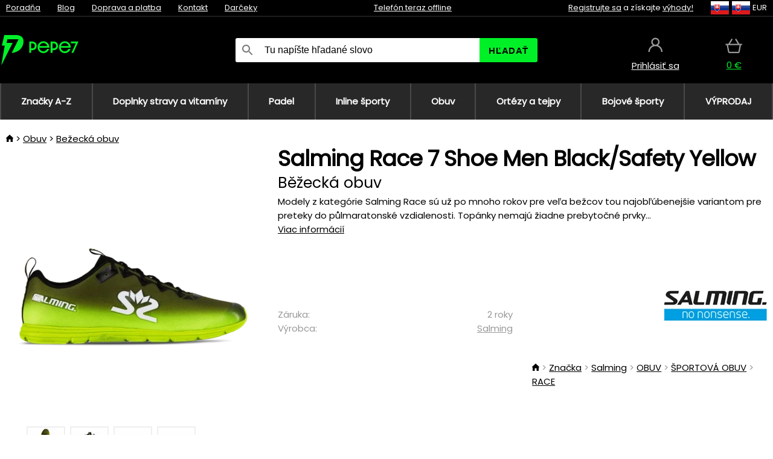

--- FILE ---
content_type: text/html;charset=UTF-8
request_url: https://www.pepe7.sk/p/36573/salming-race-7-shoe-men-black-safety-yellow-bezecka-obuv
body_size: 12113
content:
<!DOCTYPE html>
<html lang="sk">
<head>
<meta name="viewport" content="width=device-width, initial-scale=1.0"/>
<title class="js-fix">Salming Race 7 Shoe Men Black/Safety Yellow Běžecká obuv | pepe7.sk</title>
<link rel="canonical" href="https://www.pepe7.sk/p/36573/salming-race-7-shoe-men-black-safety-yellow-bezecka-obuv" class="js-fix"/>
<meta property="og:type" content="product" class="js-fix"/>
<meta name="description" property="og:description" content="Modely z kategórie Salming Race sú už po mnoho rokov pre veľa bežcov tou najobľúbenejšie variantom pre preteky do půlmaratonské vzdialenosti. Topánky nemajú žiadne prebytočné prvky..." class="js-fix"/>
<meta property="og:image" content="https://static.necy.eu/i/g/450x450/126949.jpg" class="js-fix"/>
<meta property="og:url" content="https://www.pepe7.sk/p/36573/salming-race-7-shoe-men-black-safety-yellow-bezecka-obuv" class="js-fix"/>
<meta property="og:title" content="Salming Race 7 Shoe Men Black/Safety Yellow Běžecká obuv" class="js-pre"/>
<meta property="og:site_name" content="pepe7.sk"/>
<link rel="stylesheet" href="//static.necy.eu/css/pepe-546752e676592981a38b8992a6eec9e3.css"/>
<link rel="stylesheet" href="//static.necy.eu/css/style-8ae55cfd4d44dafbf9229076a70947d9.css"/>
<link rel="preload" href="//static.necy.eu/d/fonts/poppins-v24-latin_latin-ext-regular.woff2" as="font" type="font/woff2" crossorigin>
<link rel="apple-touch-icon" sizes="180x180" href="//static.necy.eu/d/favicon/pepe1-apple-touch-icon.png">
<link rel="icon" type="image/png" sizes="32x32" href="//static.necy.eu/d/favicon/pepe1-favicon-32x32.png">
<link rel="icon" type="image/png" sizes="16x16" href="//static.necy.eu/d/favicon/pepe1-favicon-16x16.png">
<link rel="shortcut icon" href="//static.necy.eu/d/favicon/pepe1-favicon.ico">
<link rel="manifest" href="//static.necy.eu/d/favicon/pepe1-site.webmanifest">
</head>
<body class="">
<div class="position-relative">
</div>
<figure class="backdrop js-backdrop"></figure>
<div class="old-browser-warning alert js-old-browser-warning">
<div class="w-main m-0-auto">
Webový prehliadač, ktorý slúži je zastaraný a nie je podporovaný (niektoré funkcie nemusia fungovať správne). Prosíme aktualizujte si prehliadač. Viac informácií na <a href="/supported-browsers" class="alert">
odkaze tu.</a>
</div>
</div>
<form method="post" action="/googlelogin" id="goole-login-form">
<input type="hidden" name="loc-return-url" value="/p/36573/salming-race-7-shoe-men-black-safety-yellow-bezecka-obuv">
</form>
<form method="post" action="/facebooklogin" id="facebook-login-form">
<input type="hidden" name="loc-return-url" value="/p/36573/salming-race-7-shoe-men-black-safety-yellow-bezecka-obuv">
</form>
<form method="post" action="/forms/login?return_url=%2Fp%2F36573%2Fsalming-race-7-shoe-men-black-safety-yellow-bezecka-obuv"
class="login-dialog js-login-dialog js-dropdown">
<div>
<label class="login-label">
<span class="icon-person login-icon">
</span>
<span class="login-span-input">
<input type="email" name="email" required class="login-input" autocomplete="username"
placeholder="E-mail">
</span>
</label>
<label class="login-label">
<span class="icon-lock login-icon">
</span>
<span class="login-span-input">
<input type="password" name="password" required class="login-input" autocomplete="current-password"
placeholder="Heslo">
</span>
</label>
<button class="submit login-email login-submit login-item" type="submit" name="submit" value="login">
Prihlásiť cez e-mail</button>
<div>
<a href="/forms/forgotten-password" class="login-href forgottent-password font-accent">
Zabudli ste heslo?</a>
</div>
</div>
<div class="login-div2">
<div class="login-fb login-item js-facebook-login">
Prihlásiť cez Facebook</div>
<div class="login-gp login-item js-google-login">
Prihlásiť cez Google</div>
</div>
<div>
Vyhlasujem, že som sa oboznámil so <a href="/page/29336/ochrana-osobnych-udajov" class="underline">
zásadami spracovania osobných údajov</a>.<br>
Nemáte účet? <a href="/forms/registration-simple" class="login-href font-accent">
Zaregistrovať sa.</a>
</div>
</form><form method="post"
action="/settings/country?loc-return-url=%2Fp%2F36573%2Fsalming-race-7-shoe-men-black-safety-yellow-bezecka-obuv"
class="german-country-select js-german-country-dialog js-dropdown">
<div class="german-country-select-div">
<div class="text-black font-bold">
Vyberte si svoju krajinu</div>
<div class="settings-item-ex">
<button class="picker" type="submit" name="changeCountry" value="DE">
<span class="f32 f32DE"></span>
<span class="bold underline">Deutschland</span>
</button>
</div>
<div class="settings-item-ex">
<button class="picker" type="submit" name="changeCountry" value="AT">
<span class="f32 f32AT"></span>
<span class="bold underline">Österreich</span>
</button>
</div>
<div class="settings-item-ex">
<button class="picker" type="submit" name="changeCountry" value="CH">
<span class="f32 f32CH"></span>
<span class="bold underline">Switzerland</span>
</button>
</div>
</div>
</form><form method="post" action="/settings/currency" id="localization-form">
<input type="hidden" name="loc-return-url" value="%2Fp%2F36573%2Fsalming-race-7-shoe-men-black-safety-yellow-bezecka-obuv">
<input type="hidden" name="changeCurrency" class="js-currency-value">
</form>
<div class="mobile-header">
<div class=" mobile-header-grid-general ">
<a href="/"
style="background-image: url(//static.necy.eu/d/svg-logos/pepe-2.svg)"
class="mobile-logo">
</a>
<div class="search-dropdown">
<form action="/search" method="get" class="flex search-form">
<label class="overflow-hidden flex-grow">
<span class="icon-search login-icon">
</span>
<span class="login-span-input">
<input type="text" name="search" required maxlength="255"
class="search-input"
placeholder="Tu napíšte hľadané slovo"
value=""
>
</span>
</label>
<button type="submit" value="" class="head-search-button">
Hľadať</button>
</form>
</div><div class="js-loc-menu mobile-icon flex items-center justify-center">
<div class="f32-pre-header f32 f32sk"></div>
<form class="localization-menu
 js-localization-dropdown js-dropdown ">
<strong class="localization-row icon-language localization-heading">
Jazyk</strong>
<a class="localization-row" href="//www.pepe7.cz/p/36573/salming-race-7-shoe-men-black-safety-yellow-bezecka-obuv">
<div class="icon-radio-unchecked"></div>
<span class="localization-span f32 f32cs"></span>
Čeština</a>
<a class="localization-row" href="/p/36573/salming-race-7-shoe-men-black-safety-yellow-bezecka-obuv">
<div class=" icon-radio-checked "></div>
<span class="localization-span f32 f32sk"></span>
Slovenčina</a>
<a class="localization-row" href="//www.pepe7.com/p/36573/salming-race-7-shoe-men-black-safety-yellow-running-shoes">
<div class="icon-radio-unchecked"></div>
<span class="localization-span f32 f32en"></span>
English</a>
<a class="localization-row" href="//www.pepe7.eu/p/36573/salming-race-7-shoe-men-black-safety-yellow-laufschuhe">
<div class="icon-radio-unchecked"></div>
<span class="localization-span f32 f32de"></span>
Deutsch</a>
<strong class="localization-row icon-money localization-heading">
Mena</strong>
<div class="localization-row js-currency"
data-change-currency="EUR">
<div class=" icon-radio-checked "></div>
<span class="localization-span f32 f32EUR"></span>
Euro (EUR)</div>
<div class="localization-row js-currency"
data-change-currency="USD">
<div class="icon-radio-unchecked"></div>
<span class="localization-span f32 f32USD"></span>
Americký dolár (USD)</div>
<strong class="localization-row icon-globe-local localization-heading">
Krajina</strong>
<div class="localization-row">
<div class="icon-radio-checked"></div>
<span class="localization-span f32 f32SK"></span>
Slovensko</div>
<a class="localization-row"
href="/settings/country?loc-return-url=%2Fp%2F36573%2Fsalming-race-7-shoe-men-black-safety-yellow-bezecka-obuv">
<div class="icon-radio-unchecked"></div>
<span class="localization-span f32"></span>
Vybrať inú krajinu</a>
</form></div>
<div class="mobile-icon icon-persona  js-login ">
</div>
<a id="shopping_cart_mobile"
href="/cart-products"
class="mobile-icon icon-basket js-mobile-cart position-relative">
</a><div class="js-menu-icon mobile-icon-menu mobile-icon icon-menu">
menu</div>
</div>
</div>
<div class="head desktop-header">
<div class="head-10-border position-relative">
<div class="w-main head-10">
<div class="flex space-x-2">
<span class="head-top-link">
<a href="/blog?tag-id=41">
Poradňa</a>
</span>
<span class="head-top-link">
<a href="/blog">
Blog</a>
</span>
<span class="head-top-link">
<span class="underline cursor-pointer js-shipping-payment">
Doprava a platba</span>
</span>
<div class="header-dropdown header-shipping-payment js-shipping-payment-dropdown">
<div>
<div class="shipping-payment-dropdown w-main">
<div>
<h2 class="h2-index">
<a href="/page/20/doprava-a-platba#shipping" class="h2-index">
Doprava</a>
</h2>
Doprava pre krajinu: <a class="underline"
href="/settings/country?loc-return-url=%2Fp%2F36573%2Fsalming-race-7-shoe-men-black-safety-yellow-bezecka-obuv">
<span class="no-wrap underline text-black"><span class="ship-to-country-span f32 f32SK"></span>Slovensko</span>
</a>
<table class="m-t-30">
<thead>
<tr>
<td>
Doprava<td class="right">
Cena<td class="right">
Doprava zadarmo od</thead>
<tbody>
<tr>
<td class="font-bold text-black">
<span class="shipping-logo-span shipping-logo-span-dropdown">
<img src="//static.necy.eu/d/shipping-logos/gls-1.png"
class="shipping-logo-img shipping-logo-img-small" alt="GLS výdajné miesta"
loading="lazy">
</span>
GLS výdajné miesta<td class="right shipping-payment-dropdown-td">
<span id="shipping_68_price" class="bold">
2,17&nbsp;€</span>
<td class="right">
24,06&nbsp;€<tr>
<td class="font-bold text-black">
<span class="shipping-logo-span shipping-logo-span-dropdown">
<img src="//static.necy.eu/d/shipping-logos/sps.png"
class="shipping-logo-img shipping-logo-img-small" alt="SPS výdajné miesta"
loading="lazy">
</span>
SPS výdajné miesta<td class="right shipping-payment-dropdown-td">
<span id="shipping_55_price" class="bold">
Od 3,45&nbsp;€</span>
<td class="right">
<tr>
<td class="font-bold text-black">
<span class="shipping-logo-span shipping-logo-span-dropdown">
<img src="//static.necy.eu/d/shipping-logos/packeta.png"
class="shipping-logo-img shipping-logo-img-small" alt="Zásielkovňa"
loading="lazy">
</span>
Zásielkovňa<td class="right shipping-payment-dropdown-td">
<span id="shipping_3_price" class="bold">
Od 3,07&nbsp;€</span>
<td class="right">
<tr>
<td class="font-bold text-black">
<span class="shipping-logo-span shipping-logo-span-dropdown">
<img src="//static.necy.eu/d/shipping-logos/gls-1.png"
class="shipping-logo-img shipping-logo-img-small" alt="GLS Kuriér na adresu"
loading="lazy">
</span>
GLS Kuriér na adresu<td class="right shipping-payment-dropdown-td">
<span id="shipping_5_price" class="bold">
Od 4,25&nbsp;€</span>
<td class="right">
100,25&nbsp;€<tr>
<td class="font-bold text-black">
<span class="shipping-logo-span shipping-logo-span-dropdown">
<img src="//static.necy.eu/d/shipping-logos/sps.png"
class="shipping-logo-img shipping-logo-img-small" alt="Slovak Parcel Service"
loading="lazy">
</span>
Slovak Parcel Service<td class="right shipping-payment-dropdown-td">
<span id="shipping_6_price" class="bold">
Od 5,13&nbsp;€</span>
<td class="right">
<tr>
<td class="font-bold text-black">
<span class="shipping-logo-span shipping-logo-span-dropdown">
<img src="//static.necy.eu/d/shipping-logos/packeta.png"
class="shipping-logo-img shipping-logo-img-small" alt="Packeta home - kuriér"
loading="lazy">
</span>
Packeta home - kuriér<td class="right shipping-payment-dropdown-td">
<span id="shipping_57_price" class="bold">
Od 4,15&nbsp;€</span>
<td class="right">
80,20&nbsp;€<tr>
<td class="font-bold text-black">
<span class="shipping-logo-span shipping-logo-span-dropdown">
<img src="//static.necy.eu/d/shipping-logos/pepe-2.png"
class="shipping-logo-img shipping-logo-img-small" alt="Osobný odber - Uherské Hradiště"
loading="lazy">
</span>
Osobný odber - Uherské Hradiště<td class="right shipping-payment-dropdown-td">
<span id="shipping_4_price" class="bold">
1,83&nbsp;€</span>
<td class="right">
</tbody>
</table>
</div>
<div class="position-relative">
<span class="remove close-expedition-delay-info close-shipping-payment-dropdown js-close-shipping-payment-dropdown"></span>
<h2 class="h2-index">
<a href="/page/20/doprava-a-platba#payment">
Platba</a>
</h2>
Dostupné spôsoby platby sú závislé na voľbe spôsobu dopravy.<table class="header-payment-table">
<thead>
<tr>
<td>
Platba<td class="right">
Cena</thead>
<tbody>
<tr>
<td class="font-bold text-black shipping-payment-dropdown-td">
Rýchly bankový prevod s QR kódom (zálohová faktúra)<td class="right">
<span id="payment_7_price" class="bold">
0&nbsp;€</span>
<tr>
<td class="font-bold text-black shipping-payment-dropdown-td">
Dobierka<td class="right">
<span id="payment_6_price" class="bold">
1,59&nbsp;€</span>
<tr>
<td class="font-bold text-black shipping-payment-dropdown-td">
Hotově vo výdajni<td class="right">
<span id="payment_8_price" class="bold">
0&nbsp;€</span>
<tr>
<td class="font-bold text-black shipping-payment-dropdown-td">
Platobnou kartou vo výdajni<td class="right">
<span id="payment_15_price" class="bold">
0&nbsp;€</span>
<tr>
<td class="font-bold text-black shipping-payment-dropdown-td">
Platobná karta online<td class="right">
<span id="payment_18_price" class="bold">
0&nbsp;€</span>
</tbody>
</table>
</div>
</div>
</div>
</div><span class="head-top-link">
<a href="/page/28/kontakt">
Kontakt</a>
</span>
<span class="head-top-link">
<a href="/gifts">
Darčeky</a>
</span>
</div>
<div class="text-center">
<div class="inline-block">
<a href="/page/28/kontakt#contact"
class="">
Telefón teraz offline</a>
</div>
</div>
<div class="flex space-x-2 head-localization">
<span class="head-top-link">
<a href="/forms/registration-simple">
Registrujte sa</a>
 a získajte <a href="/page/35717/vernostny-program-vyhody-pre-vernych-zakaznikov">
výhody!</a>
</span>
<div class="position-relative header-localization cursor-pointer head-top-link">
<div class="f32-pre-header f32 f32SK"></div>
<div class="f32-pre-header f32 f32sk"></div>
 EUR<form class="localization-menu
 localization-menu-desktop ">
<strong class="localization-row icon-language localization-heading">
Jazyk</strong>
<a class="localization-row" href="//www.pepe7.cz/p/36573/salming-race-7-shoe-men-black-safety-yellow-bezecka-obuv">
<div class="icon-radio-unchecked"></div>
<span class="localization-span f32 f32cs"></span>
Čeština</a>
<a class="localization-row" href="/p/36573/salming-race-7-shoe-men-black-safety-yellow-bezecka-obuv">
<div class=" icon-radio-checked "></div>
<span class="localization-span f32 f32sk"></span>
Slovenčina</a>
<a class="localization-row" href="//www.pepe7.com/p/36573/salming-race-7-shoe-men-black-safety-yellow-running-shoes">
<div class="icon-radio-unchecked"></div>
<span class="localization-span f32 f32en"></span>
English</a>
<a class="localization-row" href="//www.pepe7.eu/p/36573/salming-race-7-shoe-men-black-safety-yellow-laufschuhe">
<div class="icon-radio-unchecked"></div>
<span class="localization-span f32 f32de"></span>
Deutsch</a>
<strong class="localization-row icon-money localization-heading">
Mena</strong>
<div class="localization-row js-currency"
data-change-currency="EUR">
<div class=" icon-radio-checked "></div>
<span class="localization-span f32 f32EUR"></span>
Euro (EUR)</div>
<div class="localization-row js-currency"
data-change-currency="USD">
<div class="icon-radio-unchecked"></div>
<span class="localization-span f32 f32USD"></span>
Americký dolár (USD)</div>
<strong class="localization-row icon-globe-local localization-heading">
Krajina</strong>
<div class="localization-row">
<div class="icon-radio-checked"></div>
<span class="localization-span f32 f32SK"></span>
Slovensko</div>
<a class="localization-row"
href="/settings/country?loc-return-url=%2Fp%2F36573%2Fsalming-race-7-shoe-men-black-safety-yellow-bezecka-obuv">
<div class="icon-radio-unchecked"></div>
<span class="localization-span f32"></span>
Vybrať inú krajinu</a>
</form></div>
</div>
</div>
</div>
<div class="head-20 m-0-auto w-main">
<a href="/"
style="background-image: url(//static.necy.eu/d/svg-logos/pepe-2.svg)"
class="w-full main-logo">
</a>
<form action="/search" method="get" class="w-full">
<div class="flex w-full">
<label class="flex w-full">
<span class="icon-search login-icon login-icon-desktop">
</span>
<input type="text" name="search" required maxlength="255" value=""
class="search-input search-input-desktop flex-grow"
placeholder="Tu napíšte hľadané slovo"
>
</label>
<button type="submit" value="" class="head-search-button cursor-pointer">
Hľadať</button>
</div>
</form>
<div></div>
<div class="header-account position-relative head-icon-div h-full w-full
 js-login cursor-pointer ">
<a  href="/forms/login"
class="w-full h-full flex items-center justify-center">
<div class="text-center">
<span class="inline-block cursor-pointer">
<span class="head-icon icon-persona"></span>
<br>
<span class="underline text-base">
Prihlásiť sa</span>
</span>
</div>
</a>
</div>
<div id="cart_small_box" class="head-icon-div h-full w-full cursor-pointer">
<a href="/cart-products" class="cart-href position-relative">
<span class="head-icon icon-basket"></span>
<span id="js-cart-price">0&nbsp;€</span>
</a>
</div></div>
</div>
<div class="menu-div desktop-header">
<nav class="menu-nav w-main"
style="grid-template-columns: repeat(8, auto);">
<a href="/brands" class="menu-a ">
<span>
Značky A-Z</span>
</a>
<div class="header-info cursor-pointer">
<a href="/c/4275/doplnky-stravy-a-vitaminy"
class="menu-a ">
<span>
Doplnky stravy a vitamíny</span>
</a>
<div class="header-dropdown menu-dropdown">
<div class="h-full flex w-main m-0-auto">
<div class="menu-left">
<div class="menu-grid">
<a href="/c/4288/vitaminy-a-mineraly" class="text-black flex menu-item menu-sub underline">
<div class="text-center box-border menu-item-img">
<img src="//static.necy.eu/i/w/138747_35x35.webp"
loading="lazy"
alt="Vitamíny a minerály"
width="35"
height="35"

></div>
<div class="menu-category-name">
Vitamíny a minerály</div>
</a>
<a href="/c/4289/pripravky-proti-starnutiu" class="text-black flex menu-item menu-sub underline">
<div class="text-center box-border menu-item-img">
<img src="//static.necy.eu/i/w/138748_35x35.webp"
loading="lazy"
alt="Prípravky proti starnutiu"
width="35"
height="35"

></div>
<div class="menu-category-name">
Prípravky proti starnutiu</div>
</a>
<a href="/c/4291/travenie-a-metabolizmus" class="text-black flex menu-item menu-sub underline">
<div class="text-center box-border menu-item-img">
<img src="//static.necy.eu/i/w/138749_35x35.webp"
loading="lazy"
alt="Trávenie a metabolizmus"
width="35"
height="35"

></div>
<div class="menu-category-name">
Trávenie a metabolizmus</div>
</a>
<a href="/c/4292/byliny-a-antioxidanty" class="text-black flex menu-item menu-sub underline">
<div class="text-center box-border menu-item-img">
<img src="//static.necy.eu/i/w/138750_35x35.webp"
loading="lazy"
alt="Byliny a antioxidanty"
width="35"
height="35"

></div>
<div class="menu-category-name">
Byliny a antioxidanty</div>
</a>
<a href="/c/4295/doplnky-pre-zdrave-srdce" class="text-black flex menu-item menu-sub underline">
<div class="text-center box-border menu-item-img">
<img src="//static.necy.eu/i/w/138753_35x35.webp"
loading="lazy"
alt="Srdce a cievna sústava"
width="35"
height="35"

></div>
<div class="menu-category-name">
Srdce a cievna sústava</div>
</a>
<a href="/c/4521/doplnky-pre-spravnu-funkciu-mozgu-a-nervovej-sustavy" class="text-black flex menu-item menu-sub underline">
<div class="text-center box-border menu-item-img">
<img src="//static.necy.eu/i/w/138754_35x35.webp"
loading="lazy"
alt="Mozog a nervová sústava"
width="35"
height="35"

></div>
<div class="menu-category-name">
Mozog a nervová sústava</div>
</a>
<a href="/c/4293/rybi-olej-a-omega-3" class="text-black flex menu-item menu-sub underline">
<div class="text-center box-border menu-item-img">
<img src="//static.necy.eu/i/w/138751_35x35.webp"
loading="lazy"
alt="Rybí olej a omega-3"
width="35"
height="35"

></div>
<div class="menu-category-name">
Rybí olej a omega-3</div>
</a>
<a href="/c/4294/produkty-na-podporu-imunity" class="text-black flex menu-item menu-sub underline">
<div class="text-center box-border menu-item-img">
<img src="//static.necy.eu/i/w/138752_35x35.webp"
loading="lazy"
alt="Imunita"
width="35"
height="35"

></div>
<div class="menu-category-name">
Imunita</div>
</a>
<a href="/c/4300/pripravky-pre-lepsi-spanok" class="text-black flex menu-item menu-sub underline">
<div class="text-center box-border menu-item-img">
<img src="//static.necy.eu/i/w/138755_35x35.webp"
loading="lazy"
alt="Spánok"
width="35"
height="35"

></div>
<div class="menu-category-name">
Spánok</div>
</a>
<a href="/c/4316/pripravky-na-detoxikaciu-organizmu" class="text-black flex menu-item menu-sub underline">
<div class="text-center box-border menu-item-img">
<img src="//static.necy.eu/i/w/142803_35x35.webp"
loading="lazy"
alt="Detox"
width="35"
height="35"

></div>
<div class="menu-category-name">
Detox</div>
</a>
<a href="/c/4302/doplnky-pre-zdrave-a-silne-kosti-klby-a-svaly" class="text-black flex menu-item menu-sub underline">
<div class="text-center box-border menu-item-img">
<img src="//static.necy.eu/i/w/138756_35x35.webp"
loading="lazy"
alt="Kosti, kĺby a svaly"
width="35"
height="35"

></div>
<div class="menu-category-name">
Kosti, kĺby a svaly</div>
</a>
<a href="/c/4275/doplnky-stravy-a-vitaminy"
class="text-black flex menu-item menu-other">
<div>
zobraz všetko</div>
</a>
</div>
<div class="flex space-x-2 menu-foot">
<span>
<a href="/c/4275/doplnky-stravy-a-vitaminy?ff=2"
class="text-black">
Novinky</a>
</span>
<span>
<a href="/c/4275/doplnky-stravy-a-vitaminy?ff=5"
class="text-black">
Novo zľavnené</a>
</span>
<span>
<a href="/c/4275/doplnky-stravy-a-vitaminy" class="text-black">
Ďalšie kategórie</a>
</span>
</div>
</div>
<div class="menu-right">
<span class="menu-best-seller">
Najpredávanejšie</span>
<a class="index-product-small product_small no-underline text-black text-center
no-hover"
data-product-id="37588"
href="/p/37588/life-extension-super-omega-3-epa-dha-fish-oil-doplnok-stravy-s-obsahom-omega-3">
<div class="position-relative">
<div class="products_image">
<img src="//static.necy.eu/i/g/170x170/136367.webp"
loading="lazy"
alt
width="170"
height="170"
class="centered_image"
></div>
<div class="more-variants">
<div class="more-size">Viac veľkostí</div>
</div>
<div class="product-small-name-line ps-name-man margin-top-10 color-black underline font-bold text-lg">
Life Extension</div>
<div class="product-small-name-line ps-name-common margin-top-5 color-black underline font-bold text-lg">
 Super Omega-3 EPA/DHA Fish Oil&nbsp;
</div>
<div class="product-small-name-line ps-name-local text-sm">
Doplnok stravy s obsahom Omega-3&nbsp;
</div>
<div class="color-black product-small-manufacturer">
<span class="product_variants_availability_stock text-sm">
Skladom</span>
<span class="price product-small-price">
</span>
</div>
</div>
</a></div>
</div>
</div>
</div>
<div class="header-info cursor-pointer">
<a href="/c/4775/vybavenie-pre-padel"
class="menu-a ">
<span>
Padel</span>
</a>
<div class="header-dropdown menu-dropdown">
<div class="h-full flex w-main m-0-auto">
<div class="menu-left">
<div class="menu-grid">
<a href="/c/4776/rakety-na-padel" class="text-black flex menu-item menu-sub underline">
<div class="text-center box-border menu-item-img">
<img src="//static.necy.eu/i/w/158791_35x35.webp"
loading="lazy"
alt="Rakety"
width="35"
height="35"

></div>
<div class="menu-category-name">
Rakety</div>
</a>
<a href="/c/4777/lopticky-na-padel" class="text-black flex menu-item menu-sub underline">
<div class="text-center box-border menu-item-img">
<img src="//static.necy.eu/i/w/158792_35x35.webp"
loading="lazy"
alt="Loptičky"
width="35"
height="35"

></div>
<div class="menu-category-name">
Loptičky</div>
</a>
<a href="/c/4780/obaly-batohy-a-tasky-na-padel" class="text-black flex menu-item menu-sub underline">
<div class="text-center box-border menu-item-img">
<img src="//static.necy.eu/i/w/158793_35x35.webp"
loading="lazy"
alt="Obaly, batohy a tašky"
width="35"
height="35"

></div>
<div class="menu-category-name">
Obaly, batohy a tašky</div>
</a>
<a href="/c/4778/oblecenie-na-padel" class="text-black flex menu-item menu-sub underline">
<div class="text-center box-border menu-item-img">
<img src="//static.necy.eu/i/w/158798_35x35.webp"
loading="lazy"
alt="Oblečenie"
width="35"
height="35"

></div>
<div class="menu-category-name">
Oblečenie</div>
</a>
<a href="/c/4779/obuv-na-padel" class="text-black flex menu-item menu-sub underline">
<div class="text-center box-border menu-item-img">
<img src="//static.necy.eu/i/w/158808_35x35.webp"
loading="lazy"
alt="Obuv"
width="35"
height="35"

></div>
<div class="menu-category-name">
Obuv</div>
</a>
<a href="/c/4781/doplnky-na-padel" class="text-black flex menu-item menu-sub underline">
<div class="text-center box-border menu-item-img">
<img src="//static.necy.eu/i/w/158809_35x35.webp"
loading="lazy"
alt="Doplnky"
width="35"
height="35"

></div>
<div class="menu-category-name">
Doplnky</div>
</a>
<a href="/c/4775/vybavenie-pre-padel"
class="text-black flex menu-item menu-other">
<div>
zobraz všetko</div>
</a>
</div>
<div class="flex space-x-2 menu-foot">
<span>
<a href="/c/4775/vybavenie-pre-padel?ff=2"
class="text-black">
Novinky</a>
</span>
<span>
<a href="/c/4775/vybavenie-pre-padel?ff=5"
class="text-black">
Novo zľavnené</a>
</span>
<span>
<a href="/c/4775/vybavenie-pre-padel" class="text-black">
Ďalšie kategórie</a>
</span>
</div>
</div>
<div class="menu-right">
<span class="menu-best-seller">
Najpredávanejšie</span>
<a class="index-product-small product_small no-underline text-black text-center
no-hover"
data-product-id="46336"
href="/p/46336/oxdog-ultimate-pro-light-padelova-raketa">
<div class="position-relative">
<div class="products_image">
<img src="//static.necy.eu/i/g/170x170/198899.webp"
loading="lazy"
alt
width="146"
height="170"
class="centered_image"
></div>
<div class="more-variants">
</div>
<div class="product-small-name-line ps-name-man margin-top-10 color-black underline font-bold text-lg">
Oxdog</div>
<div class="product-small-name-line ps-name-common margin-top-5 color-black underline font-bold text-lg">
 ULTIMATE PRO LIGHT &#039;25&nbsp;
</div>
<div class="product-small-name-line ps-name-local text-sm">
Padelová raketa&nbsp;
</div>
<div class="color-black product-small-manufacturer">
<span class="product_variants_availability_stock text-sm">
Skladom</span>
<span class="price product-small-price">
</span>
</div>
</div>
</a></div>
</div>
</div>
</div>
<div class="header-info cursor-pointer">
<a href="/c/4773/vybavenie-pre-skates-sporty"
class="menu-a ">
<span>
Inline športy</span>
</a>
<div class="header-dropdown menu-dropdown">
<div class="h-full flex w-main m-0-auto">
<div class="menu-left">
<div class="menu-grid">
<a href="/c/4774/korcule" class="text-black flex menu-item menu-sub underline">
<div class="text-center box-border menu-item-img">
<img src="//static.necy.eu/i/w/169718_35x35.webp"
loading="lazy"
alt="Korčule"
width="35"
height="35"

></div>
<div class="menu-category-name">
Korčule</div>
</a>
<a href="/c/435/kolobezky" class="text-black flex menu-item menu-sub underline">
<div class="text-center box-border menu-item-img">
<img src="//static.necy.eu/i/w/127914_35x35.webp"
loading="lazy"
alt="Koloběžky"
width="35"
height="35"

></div>
<div class="menu-category-name">
Koloběžky</div>
</a>
<a href="/c/439/skateboardy" class="text-black flex menu-item menu-sub underline">
<div class="text-center box-border menu-item-img">
<img src="//static.necy.eu/i/w/123053_35x35.webp"
loading="lazy"
alt="Skateboardy"
width="35"
height="35"

></div>
<div class="menu-category-name">
Skateboardy</div>
</a>
<a href="/c/441/oblecenie" class="text-black flex menu-item menu-sub underline">
<div class="text-center box-border menu-item-img">
<img src="//static.necy.eu/i/w/125167_35x35.webp"
loading="lazy"
alt="Oblečenie"
width="35"
height="35"

></div>
<div class="menu-category-name">
Oblečenie</div>
</a>
<a href="/c/440/kolieska-na-korcule" class="text-black flex menu-item menu-sub underline">
<div class="text-center box-border menu-item-img">
<img src="//static.necy.eu/i/w/129549_35x35.webp"
loading="lazy"
alt="Kolieska"
width="35"
height="35"

></div>
<div class="menu-category-name">
Kolieska</div>
</a>
<a href="/c/4773/vybavenie-pre-skates-sporty"
class="text-black flex menu-item menu-other">
<div>
zobraz všetko</div>
</a>
</div>
<div class="flex space-x-2 menu-foot">
<span>
<a href="/c/4773/vybavenie-pre-skates-sporty?ff=2"
class="text-black">
Novinky</a>
</span>
<span>
<a href="/c/4773/vybavenie-pre-skates-sporty?ff=5"
class="text-black">
Novo zľavnené</a>
</span>
<span>
<a href="/c/4773/vybavenie-pre-skates-sporty" class="text-black">
Ďalšie kategórie</a>
</span>
</div>
</div>
<div class="menu-right">
<span class="menu-best-seller">
Najpredávanejšie</span>
<a class="index-product-small product_small no-underline text-black text-center
no-hover"
data-product-id="27962"
href="/p/27962/tempish-bow-4-susic-obuvi-a-rukavic">
<div class="position-relative">
<div class="products_image">
<img src="//static.necy.eu/i/g/170x170/178300.webp"
loading="lazy"
alt
width="170"
height="170"
class="centered_image"
></div>
<div class="more-variants">
</div>
<div class="product-small-name-line ps-name-man margin-top-10 color-black underline font-bold text-lg">
Tempish</div>
<div class="product-small-name-line ps-name-common margin-top-5 color-black underline font-bold text-lg">
 Bow-4 &#039;17&nbsp;
</div>
<div class="product-small-name-line ps-name-local text-sm">
Sušič obuvi a rukavíc&nbsp;
</div>
<div class="color-black product-small-manufacturer">
<span class="product_variants_availability_stock text-sm">
Skladom</span>
<span class="price product-small-price">
</span>
</div>
</div>
</a></div>
</div>
</div>
</div>
<div class="header-info cursor-pointer">
<a href="/c/3744/obuv"
class="menu-a ">
<span>
Obuv</span>
</a>
<div class="header-dropdown menu-dropdown">
<div class="h-full flex w-main m-0-auto">
<div class="menu-left">
<div class="menu-grid">
<a href="/c/3746/salova-obuv" class="text-black flex menu-item menu-sub underline">
<div class="text-center box-border menu-item-img">
<img src="//static.necy.eu/i/w/122832_35x35.webp"
loading="lazy"
alt="Sálová obuv"
width="35"
height="35"

></div>
<div class="menu-category-name">
Sálová obuv</div>
</a>
<a href="/c/3748/bezecka-obuv" class="text-black flex menu-item menu-sub underline">
<div class="text-center box-border menu-item-img">
<img src="//static.necy.eu/i/w/125168_35x35.webp"
loading="lazy"
alt="Bežecká obuv"
width="35"
height="35"

></div>
<div class="menu-category-name">
Bežecká obuv</div>
</a>
<a href="/c/3754/futbalova-obuv" class="text-black flex menu-item menu-sub underline">
<div class="text-center box-border menu-item-img">
<img src="//static.necy.eu/i/w/196045_35x35.webp"
loading="lazy"
alt="Futbalová obuv"
width="35"
height="35"

></div>
<div class="menu-category-name">
Futbalová obuv</div>
</a>
<a href="/c/4251/sportove-vlozky-do-topanok" class="text-black flex menu-item menu-sub underline">
<div class="text-center box-border menu-item-img">
<img src="//static.necy.eu/i/w/196046_35x35.webp"
loading="lazy"
alt="Vložky do topánok"
width="35"
height="35"

></div>
<div class="menu-category-name">
Vložky do topánok</div>
</a>
<a href="/c/3744/obuv"
class="text-black flex menu-item menu-other">
<div>
zobraz všetko</div>
</a>
</div>
<div class="flex space-x-2 menu-foot">
<span>
<a href="/c/3744/obuv?ff=2"
class="text-black">
Novinky</a>
</span>
<span>
<a href="/c/3744/obuv?ff=5"
class="text-black">
Novo zľavnené</a>
</span>
<span>
<a href="/c/3744/obuv" class="text-black">
Ďalšie kategórie</a>
</span>
</div>
</div>
<div class="menu-right">
<span class="menu-best-seller">
Najpredávanejšie</span>
<a class="index-product-small product_small no-underline text-black text-center
no-hover"
data-product-id="47289"
href="/p/47289/joma-sport-b-breston-2501-black-halova-obuv">
<div class="position-relative">
<div class="products_image">
<img src="//static.necy.eu/i/g/170x170/205531.webp"
loading="lazy"
alt
width="170"
height="170"
class="centered_image"
></div>
<div class="more-variants">
<div class="more-size">Viac veľkostí</div>
</div>
<div class="product-small-name-line ps-name-man margin-top-10 color-black underline font-bold text-lg">
Joma Sport</div>
<div class="product-small-name-line ps-name-common margin-top-5 color-black underline font-bold text-lg">
 B.BRESTON 2501 BLACK&nbsp;
</div>
<div class="product-small-name-line ps-name-local text-sm">
Halová obuv&nbsp;
</div>
<div class="color-black product-small-manufacturer">
<span class="product_variants_availability_stock text-sm">
Skladom</span>
<span class="price product-small-price">
</span>
</div>
</div>
</a></div>
</div>
</div>
</div>
<div class="header-info cursor-pointer">
<a href="/c/3642/ortezy-a-tejpy"
class="menu-a ">
<span>
Ortézy a tejpy</span>
</a>
<div class="header-dropdown menu-dropdown">
<div class="h-full flex w-main m-0-auto">
<div class="menu-left">
<div class="menu-grid">
<a href="/c/3644/ortezy-na-koleno" class="text-black flex menu-item menu-sub underline">
<div class="text-center box-border menu-item-img">
<img src="//static.necy.eu/i/w/142557_35x35.webp"
loading="lazy"
alt="Ortézy na koleno"
width="35"
height="35"

></div>
<div class="menu-category-name">
Ortézy na koleno</div>
</a>
<a href="/c/3646/ortezy-na-clenok" class="text-black flex menu-item menu-sub underline">
<div class="text-center box-border menu-item-img">
<img src="//static.necy.eu/i/w/142562_35x35.webp"
loading="lazy"
alt="Ortézy na členok"
width="35"
height="35"

></div>
<div class="menu-category-name">
Ortézy na členok</div>
</a>
<a href="/c/3648/ortezy-na-zapastie" class="text-black flex menu-item menu-sub underline">
<div class="text-center box-border menu-item-img">
<img src="//static.necy.eu/i/w/142565_35x35.webp"
loading="lazy"
alt="Ortézy na zápästie"
width="35"
height="35"

></div>
<div class="menu-category-name">
Ortézy na zápästie</div>
</a>
<a href="/c/3650/ortezy-na-laket" class="text-black flex menu-item menu-sub underline">
<div class="text-center box-border menu-item-img">
<img src="//static.necy.eu/i/w/142563_35x35.webp"
loading="lazy"
alt="Ortézy na lakeť"
width="35"
height="35"

></div>
<div class="menu-category-name">
Ortézy na lakeť</div>
</a>
<a href="/c/3652/ortezy-na-rameno" class="text-black flex menu-item menu-sub underline">
<div class="text-center box-border menu-item-img">
<img src="//static.necy.eu/i/w/142566_35x35.webp"
loading="lazy"
alt="Ortézy na rameno"
width="35"
height="35"

></div>
<div class="menu-category-name">
Ortézy na rameno</div>
</a>
<a href="/c/3654/ortezy-na-chrbat" class="text-black flex menu-item menu-sub underline">
<div class="text-center box-border menu-item-img">
<img src="//static.necy.eu/i/w/196036_35x35.webp"
loading="lazy"
alt="Ortézy na chrbát"
width="35"
height="35"

></div>
<div class="menu-category-name">
Ortézy na chrbát</div>
</a>
<a href="/c/3656/ortezy-na-stehno" class="text-black flex menu-item menu-sub underline">
<div class="text-center box-border menu-item-img">
<img src="//static.necy.eu/i/w/196037_35x35.webp"
loading="lazy"
alt="Ortézy na stehno"
width="35"
height="35"

></div>
<div class="menu-category-name">
Ortézy na stehno</div>
</a>
<a href="/c/3658/ortezy-na-lytko-a-triesla" class="text-black flex menu-item menu-sub underline">
<div class="text-center box-border menu-item-img">
<img src="//static.necy.eu/i/w/142564_35x35.webp"
loading="lazy"
alt="Ortézy na lýtko a triesla"
width="35"
height="35"

></div>
<div class="menu-category-name">
Ortézy na lýtko a triesla</div>
</a>
<a href="/c/3660/regeneracia" class="text-black flex menu-item menu-sub underline">
<div class="text-center box-border menu-item-img">
<img src="//static.necy.eu/i/w/196038_35x35.webp"
loading="lazy"
alt="Regenerácia"
width="35"
height="35"

></div>
<div class="menu-category-name">
Regenerácia</div>
</a>
<a href="/c/3662/tejpy" class="text-black flex menu-item menu-sub underline">
<div class="text-center box-border menu-item-img">
<img src="//static.necy.eu/i/w/196133_35x35.webp"
loading="lazy"
alt="Tejpy"
width="35"
height="35"

></div>
<div class="menu-category-name">
Tejpy</div>
</a>
<a href="/c/3664/sportove-chranice" class="text-black flex menu-item menu-sub underline">
<div class="text-center box-border menu-item-img">
<img src="//static.necy.eu/i/w/196040_35x35.webp"
loading="lazy"
alt="Športové chrániče"
width="35"
height="35"

></div>
<div class="menu-category-name">
Športové chrániče</div>
</a>
<a href="/c/3642/ortezy-a-tejpy"
class="text-black flex menu-item menu-other">
<div>
zobraz všetko</div>
</a>
</div>
<div class="flex space-x-2 menu-foot">
<span>
<a href="/c/3642/ortezy-a-tejpy?ff=2"
class="text-black">
Novinky</a>
</span>
<span>
<a href="/c/3642/ortezy-a-tejpy?ff=5"
class="text-black">
Novo zľavnené</a>
</span>
<span>
<a href="/c/3642/ortezy-a-tejpy" class="text-black">
Ďalšie kategórie</a>
</span>
</div>
</div>
<div class="menu-right">
<span class="menu-best-seller">
Najpredávanejšie</span>
<a class="index-product-small product_small no-underline text-black text-center
no-hover"
data-product-id="19813"
href="/p/19813/bandaz-na-laket-select-elbow-support-w-splints-6603-15">
<div class="position-relative">
<div class="products_image">
<img src="//static.necy.eu/i/g/170x170/167058.webp"
loading="lazy"
alt
width="170"
height="170"
class="centered_image"
></div>
<div class="more-variants">
<div class="more-size">Viac veľkostí</div>
</div>
<div class="product-small-name-line ps-name-man margin-top-10 color-black underline font-bold text-lg">
Select</div>
<div class="product-small-name-line ps-name-common margin-top-5 color-black underline font-bold text-lg">
 Elbow support w/splints 6603&nbsp;
</div>
<div class="product-small-name-line ps-name-local text-sm">
Bandáž na lakeť&nbsp;
</div>
<div class="color-black product-small-manufacturer">
<span class="product_variants_availability_stock text-sm">
Skladom</span>
<span class="price product-small-price">
</span>
</div>
</div>
</a></div>
</div>
</div>
</div>
<div class="header-info cursor-pointer">
<a href="/c/5013/vybavenie-pre-bojove-sporty"
class="menu-a ">
<span>
Bojové športy</span>
</a>
<div class="header-dropdown menu-dropdown">
<div class="h-full flex w-main m-0-auto">
<div class="menu-left">
<div class="menu-grid">
<a href="/c/5014/kimona" class="text-black flex menu-item menu-sub underline">
<div class="text-center box-border menu-item-img">
<img src="//static.necy.eu/i/w/196048_35x35.webp"
loading="lazy"
alt="Kimona"
width="35"
height="35"

></div>
<div class="menu-category-name">
Kimona</div>
</a>
<a href="/c/5015/judo-oblecenie" class="text-black flex menu-item menu-sub underline">
<div class="text-center box-border menu-item-img">
<img src="//static.necy.eu/i/w/196049_35x35.webp"
loading="lazy"
alt="Oblečenie"
width="35"
height="35"

></div>
<div class="menu-category-name">
Oblečenie</div>
</a>
<a href="/c/5144/doplnky-pre-bojove-sporty" class="text-black flex menu-item menu-sub underline">
<div class="text-center box-border menu-item-img">
<img src="//static.necy.eu/i/w/213193_35x35.webp"
loading="lazy"
alt="Doplnky"
width="35"
height="35"

></div>
<div class="menu-category-name">
Doplnky</div>
</a>
<a href="/c/5013/vybavenie-pre-bojove-sporty"
class="text-black flex menu-item menu-other">
<div>
zobraz všetko</div>
</a>
</div>
<div class="flex space-x-2 menu-foot">
<span>
<a href="/c/5013/vybavenie-pre-bojove-sporty?ff=2"
class="text-black">
Novinky</a>
</span>
<span>
<a href="/c/5013/vybavenie-pre-bojove-sporty?ff=5"
class="text-black">
Novo zľavnené</a>
</span>
<span>
<a href="/c/5013/vybavenie-pre-bojove-sporty" class="text-black">
Ďalšie kategórie</a>
</span>
</div>
</div>
<div class="menu-right">
<span class="menu-best-seller">
Najpredávanejšie</span>
<a class="index-product-small product_small no-underline text-black text-center
no-hover"
data-product-id="46381"
href="/p/46381/mizuno-obi-pk-opasok-na-judo">
<div class="position-relative">
<div class="products_image">
<img src="//static.necy.eu/i/g/170x170/199356.webp"
loading="lazy"
alt
width="170"
height="170"
class="centered_image"
></div>
<div class="more-variants">
<div class="more-color">Viac farieb</div>
<br>
</div>
<div class="product-small-name-line ps-name-man margin-top-10 color-black underline font-bold text-lg">
Mizuno</div>
<div class="product-small-name-line ps-name-common margin-top-5 color-black underline font-bold text-lg">
 OBI PK &#039;25&nbsp;
</div>
<div class="product-small-name-line ps-name-local text-sm">
Opasok na judo&nbsp;
</div>
<div class="color-black product-small-manufacturer">
<span class="product_variants_availability_stock text-sm">
Skladom</span>
<span class="price product-small-price">
</span>
</div>
</div>
</a></div>
</div>
</div>
</div>
<div class="header-info cursor-pointer">
<a href="/c/3556/vyprodaj"
class="menu-a ">
<span>
VÝPRODAJ</span>
</a>
<div class="header-dropdown menu-dropdown">
<div class="h-full flex w-main m-0-auto">
<div class="menu-left">
<div class="menu-grid">
</div>
<div class="flex space-x-2 menu-foot">
<span>
<a href="/c/3556/vyprodaj?ff=2"
class="text-black">
Novinky</a>
</span>
<span>
<a href="/c/3556/vyprodaj?ff=5"
class="text-black">
Novo zľavnené</a>
</span>
<span>
<a href="/c/3556/vyprodaj" class="text-black">
Ďalšie kategórie</a>
</span>
</div>
</div>
<div class="menu-right">
<span class="menu-best-seller">
Najpredávanejšie</span>
<a class="index-product-small product_small no-underline text-black text-center
no-hover"
data-product-id="43542"
href="/p/43542/necy-100-x-150-mm-450-pcs-termo-etikety-na-kotuci">
<div class="position-relative">
<div class="products_image">
<img src="//static.necy.eu/i/g/170x170/177798.webp"
loading="lazy"
alt
width="170"
height="128"
class="centered_image"
></div>
<div class="more-variants">
</div>
<div class="product-small-name-line ps-name-man margin-top-10 color-black underline font-bold text-lg">
Necy</div>
<div class="product-small-name-line ps-name-common margin-top-5 color-black underline font-bold text-lg">
 100 x 150 mm, 450 pcs&nbsp;
</div>
<div class="product-small-name-line ps-name-local text-sm">
Termo etikety na kotúči&nbsp;
</div>
<div class="color-black product-small-manufacturer">
<span class="product_variants_availability_stock text-sm">
Skladom</span>
<span class="price product-small-price">
</span>
</div>
</div>
</a></div>
</div>
</div>
</div>
</nav>
</div>
<div class="js-mobile-menu mobile-menu-div hidden">
<nav>
<a href="/brands" class="flex items-center no-underline mobile-menu-item menu-brands js-mm-category">
<span>
Značky A-Z</span>
</a>
<div class="cursor-pointer">
<div class="flex justify-between items-center mobile-menu-item js-mm-category">
<a href="/c/4275/doplnky-stravy-a-vitaminy"
class="mobile-menu-item-grid">
<div>
<img src="//static.necy.eu/i/w/137618_35x35.webp"
loading="lazy"
alt="Doplnky stravy a vitamíny"
width="35"
height="35"

></div>
<div>
Doplnky stravy a vitamíny</div>
</a>
<span class="icon-arrow-right mobile-menu-icon js-show-subcategory">
</span>
</div>
<div class="js-mm-subcategories hidden">
<a href="/c/4288/vitaminy-a-mineraly"
class="menu-subcategory flex justify-between items-center">
<div>
Vitamíny a minerály</div>
<span class="icon-arrow-right mobile-menu-icon">
</span>
</a>
<a href="/c/4289/pripravky-proti-starnutiu"
class="menu-subcategory flex justify-between items-center">
<div>
Prípravky proti starnutiu</div>
<span class="icon-arrow-right mobile-menu-icon">
</span>
</a>
<a href="/c/4291/travenie-a-metabolizmus"
class="menu-subcategory flex justify-between items-center">
<div>
Trávenie a metabolizmus</div>
<span class="icon-arrow-right mobile-menu-icon">
</span>
</a>
<a href="/c/4292/byliny-a-antioxidanty"
class="menu-subcategory flex justify-between items-center">
<div>
Byliny a antioxidanty</div>
<span class="icon-arrow-right mobile-menu-icon">
</span>
</a>
<a href="/c/4295/doplnky-pre-zdrave-srdce"
class="menu-subcategory flex justify-between items-center">
<div>
Srdce a cievna sústava</div>
<span class="icon-arrow-right mobile-menu-icon">
</span>
</a>
<a href="/c/4521/doplnky-pre-spravnu-funkciu-mozgu-a-nervovej-sustavy"
class="menu-subcategory flex justify-between items-center">
<div>
Mozog a nervová sústava</div>
<span class="icon-arrow-right mobile-menu-icon">
</span>
</a>
<a href="/c/4293/rybi-olej-a-omega-3"
class="menu-subcategory flex justify-between items-center">
<div>
Rybí olej a omega-3</div>
<span class="icon-arrow-right mobile-menu-icon">
</span>
</a>
<a href="/c/4294/produkty-na-podporu-imunity"
class="menu-subcategory flex justify-between items-center">
<div>
Imunita</div>
<span class="icon-arrow-right mobile-menu-icon">
</span>
</a>
<a href="/c/4300/pripravky-pre-lepsi-spanok"
class="menu-subcategory flex justify-between items-center">
<div>
Spánok</div>
<span class="icon-arrow-right mobile-menu-icon">
</span>
</a>
<a href="/c/4316/pripravky-na-detoxikaciu-organizmu"
class="menu-subcategory flex justify-between items-center">
<div>
Detox</div>
<span class="icon-arrow-right mobile-menu-icon">
</span>
</a>
<a href="/c/4302/doplnky-pre-zdrave-a-silne-kosti-klby-a-svaly"
class="menu-subcategory flex justify-between items-center">
<div>
Kosti, kĺby a svaly</div>
<span class="icon-arrow-right mobile-menu-icon">
</span>
</a>
</div>
</div>
<div class="cursor-pointer">
<div class="flex justify-between items-center mobile-menu-item js-mm-category">
<a href="/c/4775/vybavenie-pre-padel"
class="mobile-menu-item-grid">
<div>
<img src="//static.necy.eu/i/w/198879_35x35.webp"
loading="lazy"
alt="Padel"
width="35"
height="35"

></div>
<div>
Padel</div>
</a>
<span class="icon-arrow-right mobile-menu-icon js-show-subcategory">
</span>
</div>
<div class="js-mm-subcategories hidden">
<a href="/c/4776/rakety-na-padel"
class="menu-subcategory flex justify-between items-center">
<div>
Rakety</div>
<span class="icon-arrow-right mobile-menu-icon">
</span>
</a>
<a href="/c/4777/lopticky-na-padel"
class="menu-subcategory flex justify-between items-center">
<div>
Loptičky</div>
<span class="icon-arrow-right mobile-menu-icon">
</span>
</a>
<a href="/c/4780/obaly-batohy-a-tasky-na-padel"
class="menu-subcategory flex justify-between items-center">
<div>
Obaly, batohy a tašky</div>
<span class="icon-arrow-right mobile-menu-icon">
</span>
</a>
<a href="/c/4778/oblecenie-na-padel"
class="menu-subcategory flex justify-between items-center">
<div>
Oblečenie</div>
<span class="icon-arrow-right mobile-menu-icon">
</span>
</a>
<a href="/c/4779/obuv-na-padel"
class="menu-subcategory flex justify-between items-center">
<div>
Obuv</div>
<span class="icon-arrow-right mobile-menu-icon">
</span>
</a>
<a href="/c/4781/doplnky-na-padel"
class="menu-subcategory flex justify-between items-center">
<div>
Doplnky</div>
<span class="icon-arrow-right mobile-menu-icon">
</span>
</a>
</div>
</div>
<div class="cursor-pointer">
<div class="flex justify-between items-center mobile-menu-item js-mm-category">
<a href="/c/4773/vybavenie-pre-skates-sporty"
class="mobile-menu-item-grid">
<div>
<img src="//static.necy.eu/i/w/196050_35x35.webp"
loading="lazy"
alt="Inline športy"
width="35"
height="35"

></div>
<div>
Inline športy</div>
</a>
<span class="icon-arrow-right mobile-menu-icon js-show-subcategory">
</span>
</div>
<div class="js-mm-subcategories hidden">
<a href="/c/4774/korcule"
class="menu-subcategory flex justify-between items-center">
<div>
Korčule</div>
<span class="icon-arrow-right mobile-menu-icon">
</span>
</a>
<a href="/c/435/kolobezky"
class="menu-subcategory flex justify-between items-center">
<div>
Koloběžky</div>
<span class="icon-arrow-right mobile-menu-icon">
</span>
</a>
<a href="/c/439/skateboardy"
class="menu-subcategory flex justify-between items-center">
<div>
Skateboardy</div>
<span class="icon-arrow-right mobile-menu-icon">
</span>
</a>
<a href="/c/441/oblecenie"
class="menu-subcategory flex justify-between items-center">
<div>
Oblečenie</div>
<span class="icon-arrow-right mobile-menu-icon">
</span>
</a>
<a href="/c/440/kolieska-na-korcule"
class="menu-subcategory flex justify-between items-center">
<div>
Kolieska</div>
<span class="icon-arrow-right mobile-menu-icon">
</span>
</a>
</div>
</div>
<div class="cursor-pointer">
<div class="flex justify-between items-center mobile-menu-item js-mm-category">
<a href="/c/3744/obuv"
class="mobile-menu-item-grid">
<div>
<img src="//static.necy.eu/i/w/125168_35x35.webp"
loading="lazy"
alt="Obuv"
width="35"
height="35"

></div>
<div>
Obuv</div>
</a>
<span class="icon-arrow-right mobile-menu-icon js-show-subcategory">
</span>
</div>
<div class="js-mm-subcategories hidden">
<a href="/c/3746/salova-obuv"
class="menu-subcategory flex justify-between items-center">
<div>
Sálová obuv</div>
<span class="icon-arrow-right mobile-menu-icon">
</span>
</a>
<a href="/c/3748/bezecka-obuv"
class="menu-subcategory flex justify-between items-center">
<div>
Bežecká obuv</div>
<span class="icon-arrow-right mobile-menu-icon">
</span>
</a>
<a href="/c/3754/futbalova-obuv"
class="menu-subcategory flex justify-between items-center">
<div>
Futbalová obuv</div>
<span class="icon-arrow-right mobile-menu-icon">
</span>
</a>
<a href="/c/4251/sportove-vlozky-do-topanok"
class="menu-subcategory flex justify-between items-center">
<div>
Vložky do topánok</div>
<span class="icon-arrow-right mobile-menu-icon">
</span>
</a>
</div>
</div>
<div class="cursor-pointer">
<div class="flex justify-between items-center mobile-menu-item js-mm-category">
<a href="/c/3642/ortezy-a-tejpy"
class="mobile-menu-item-grid">
<div>
<img src="//static.necy.eu/i/w/123057_35x35.webp"
loading="lazy"
alt="Ortézy a tejpy"
width="35"
height="35"

></div>
<div>
Ortézy a tejpy</div>
</a>
<span class="icon-arrow-right mobile-menu-icon js-show-subcategory">
</span>
</div>
<div class="js-mm-subcategories hidden">
<a href="/c/3644/ortezy-na-koleno"
class="menu-subcategory flex justify-between items-center">
<div>
Ortézy na koleno</div>
<span class="icon-arrow-right mobile-menu-icon">
</span>
</a>
<a href="/c/3646/ortezy-na-clenok"
class="menu-subcategory flex justify-between items-center">
<div>
Ortézy na členok</div>
<span class="icon-arrow-right mobile-menu-icon">
</span>
</a>
<a href="/c/3648/ortezy-na-zapastie"
class="menu-subcategory flex justify-between items-center">
<div>
Ortézy na zápästie</div>
<span class="icon-arrow-right mobile-menu-icon">
</span>
</a>
<a href="/c/3650/ortezy-na-laket"
class="menu-subcategory flex justify-between items-center">
<div>
Ortézy na lakeť</div>
<span class="icon-arrow-right mobile-menu-icon">
</span>
</a>
<a href="/c/3652/ortezy-na-rameno"
class="menu-subcategory flex justify-between items-center">
<div>
Ortézy na rameno</div>
<span class="icon-arrow-right mobile-menu-icon">
</span>
</a>
<a href="/c/3654/ortezy-na-chrbat"
class="menu-subcategory flex justify-between items-center">
<div>
Ortézy na chrbát</div>
<span class="icon-arrow-right mobile-menu-icon">
</span>
</a>
<a href="/c/3656/ortezy-na-stehno"
class="menu-subcategory flex justify-between items-center">
<div>
Ortézy na stehno</div>
<span class="icon-arrow-right mobile-menu-icon">
</span>
</a>
<a href="/c/3658/ortezy-na-lytko-a-triesla"
class="menu-subcategory flex justify-between items-center">
<div>
Ortézy na lýtko a triesla</div>
<span class="icon-arrow-right mobile-menu-icon">
</span>
</a>
<a href="/c/3660/regeneracia"
class="menu-subcategory flex justify-between items-center">
<div>
Regenerácia</div>
<span class="icon-arrow-right mobile-menu-icon">
</span>
</a>
<a href="/c/3662/tejpy"
class="menu-subcategory flex justify-between items-center">
<div>
Tejpy</div>
<span class="icon-arrow-right mobile-menu-icon">
</span>
</a>
<a href="/c/3664/sportove-chranice"
class="menu-subcategory flex justify-between items-center">
<div>
Športové chrániče</div>
<span class="icon-arrow-right mobile-menu-icon">
</span>
</a>
</div>
</div>
<div class="cursor-pointer">
<div class="flex justify-between items-center mobile-menu-item js-mm-category">
<a href="/c/5013/vybavenie-pre-bojove-sporty"
class="mobile-menu-item-grid">
<div>
<img src="//static.necy.eu/i/w/196048_35x35.webp"
loading="lazy"
alt="Bojové športy"
width="35"
height="35"

></div>
<div>
Bojové športy</div>
</a>
<span class="icon-arrow-right mobile-menu-icon js-show-subcategory">
</span>
</div>
<div class="js-mm-subcategories hidden">
<a href="/c/5014/kimona"
class="menu-subcategory flex justify-between items-center">
<div>
Kimona</div>
<span class="icon-arrow-right mobile-menu-icon">
</span>
</a>
<a href="/c/5015/judo-oblecenie"
class="menu-subcategory flex justify-between items-center">
<div>
Oblečenie</div>
<span class="icon-arrow-right mobile-menu-icon">
</span>
</a>
<a href="/c/5144/doplnky-pre-bojove-sporty"
class="menu-subcategory flex justify-between items-center">
<div>
Doplnky</div>
<span class="icon-arrow-right mobile-menu-icon">
</span>
</a>
</div>
</div>
<div class="cursor-pointer">
<div class="flex justify-between items-center mobile-menu-item js-mm-category">
<a href="/c/3556/vyprodaj"
class="mobile-menu-item-grid">
<div>
<img src="//static.necy.eu/i/w/123050_35x35.webp"
loading="lazy"
alt="VÝPRODAJ"
width="35"
height="35"

></div>
<div>
VÝPRODAJ</div>
</a>
<span class="icon-arrow-right mobile-menu-icon js-show-subcategory">
</span>
</div>
<div class="js-mm-subcategories hidden">
</div>
</div>
</nav>
<div class="mobile-menu-bottom">
<div class="mobile-menu-bottom-grid">
<a href="blog?tag-id=41" class="mobile-menu-href">
Poradňa</a>
<a href="blog" class="mobile-menu-href">
Blog</a>
<a href="/page/20/doprava-a-platba" class="mobile-menu-href">
Doprava a platba</a>
<a href="/page/28/kontakt" class="mobile-menu-href">
Kontakt</a>
</div>
<div>
<div>
<div class="flex justify-between items-center js-menu-expand">
<div class="mobile-menu-href padding-none">
<div class="icon-language mobile-menu-icon"></div>
Jazyk</div>
<span class="icon-arrow-right mobile-menu-icon js-menu-arrow">
</span>
</div>
<div class="hidden js-menu-exp">
<a class="localization-row" href="//www.pepe7.cz/p/36573/salming-race-7-shoe-men-black-safety-yellow-bezecka-obuv">
<div class="icon-radio-unchecked"></div>
<span class="localization-span f32 f32cs"></span>
Čeština</a>
<a class="localization-row" href="/p/36573/salming-race-7-shoe-men-black-safety-yellow-bezecka-obuv">
<div class=" icon-radio-checked "></div>
<span class="localization-span f32 f32sk"></span>
Slovenčina</a>
<a class="localization-row" href="//www.pepe7.com/p/36573/salming-race-7-shoe-men-black-safety-yellow-running-shoes">
<div class="icon-radio-unchecked"></div>
<span class="localization-span f32 f32en"></span>
English</a>
<a class="localization-row" href="//www.pepe7.eu/p/36573/salming-race-7-shoe-men-black-safety-yellow-laufschuhe">
<div class="icon-radio-unchecked"></div>
<span class="localization-span f32 f32de"></span>
Deutsch</a>
</div>
</div>
<div class="menu-currency">
<div class="flex justify-between items-center js-menu-expand">
<div class="mobile-menu-href padding-none">
<div class="icon-money mobile-menu-icon"></div>
Mena</div>
<span class="icon-arrow-right mobile-menu-icon js-menu-arrow">
</span>
</div>
<div class="hidden js-menu-exp">
<div class="localization-row js-currency"
data-change-currency="EUR">
<div class=" icon-radio-checked "></div>
<span class="localization-span f32 f32EUR"></span>
Euro (EUR)</div>
<div class="localization-row js-currency"
data-change-currency="USD">
<div class="icon-radio-unchecked"></div>
<span class="localization-span f32 f32USD"></span>
Americký dolár (USD)</div>
</div>
</div>
<a class="mobile-menu-href padding-none"
href="/settings/country?loc-return-url=%2Fp%2F36573%2Fsalming-race-7-shoe-men-black-safety-yellow-bezecka-obuv">
<div class="icon-globe-local mobile-menu-icon"></div>
Krajina</a>
</div>
</div>
</div><div class="js-main-view-table-row">
<div class="w-main product-container">
<div class="product-basic-info">
<span class="category-path ">
<span>
<a class="text-black bc-first no-underline js-no-ajax" href="/">
<span class="breadcrumbs-home inline-block"></span>
</a>
</span>
<span>
<a 
data-category-id="3744&amp;shop-id=3"

href="/c/3744/obuv#heading"
class="text-black bc-middle js-open-is-category "
>
                Obuv</a>
</span>
<span>
<a 
data-category-id="3748&amp;shop-id=3"

href="/c/3748/bezecka-obuv#heading"
class="text-black bc-last js-open-is-category "
>
                Bežecká obuv</a>
</span>
</span><br>
</div>
<div class="product-main-grid">
<div class="product_image justify-self-center">
<div class="product_outer position-relative">
<div class="more-variants">
</div>
<a class="colorbox_gall js-href-l"
data-rel="gallery"
href="//static.necy.eu/i/g/2000x2000/126949.webp">
<picture>
<source class="js-pic-m" media="(max-width: 450px)" srcset="//static.necy.eu/i/g/300x300/126949.webp">
<source class="js-pic-l" srcset="//static.necy.eu/i/g/450x450/126949.webp">
<img alt="Salming Race 7 Shoe Men Black/Safety Yellow Běžecká obuv" class="js-img-l product-main-image centered_image" src="//static.necy.eu/i/g/450x450/126949.webp">
</picture>
</a>
</div>
<div class="image_carousel slider">
<div class="images-wrap slider-wrap">
<div class="slider-items">
<div class="carousel_image">
<a class="colorbox_gall" data-rel="gallery"
href="//static.necy.eu/i/g/2000x2000/126945.webp">
<img src="//static.necy.eu/i/g/60x60/126945.webp"
loading="lazy"
alt
width="60"
height="60"
class="centered_image"
></a>
</div>
<div class="carousel_image">
<a class="colorbox_gall" data-rel="gallery"
href="//static.necy.eu/i/g/2000x2000/126946.webp">
<img src="//static.necy.eu/i/g/60x60/126946.webp"
loading="lazy"
alt
width="60"
height="60"
class="centered_image"
></a>
</div>
<div class="carousel_image">
<a class="colorbox_gall" data-rel="gallery"
href="//static.necy.eu/i/g/2000x2000/126947.webp">
<img src="//static.necy.eu/i/g/60x60/126947.webp"
loading="lazy"
alt
width="60"
height="60"
class="centered_image"
></a>
</div>
<div class="carousel_image">
<a class="colorbox_gall" data-rel="gallery"
href="//static.necy.eu/i/g/2000x2000/126948.webp">
<img src="//static.necy.eu/i/g/60x60/126948.webp"
loading="lazy"
alt
width="60"
height="60"
class="centered_image"
></a>
</div>
</div>
</div>
<div class="image-gallery-controls clear_fix">
<div class="slider-prev">
</div>
<div class="slider-next">
</div>
</div>
<div class="image-navigation-controls-wrapper" id="product-images-control">
<div class="image-navigation-controls slider-navigation-controls clear_fix">
</div>
</div>
</div>
</div>
<div class="product-right-div-main">
<h1 class="product-name "
data-product-id="36573">
Salming Race 7 Shoe Men Black/Safety Yellow</h1>
<span class="product-sub-header text-black">
Běžecká obuv</span>
<div>
Modely z kategórie Salming Race sú už po mnoho rokov pre veľa bežcov tou najobľúbenejšie variantom pre preteky do půlmaratonské vzdialenosti. Topánky nemajú žiadne prebytočné prvky...<br>
<a href="#description" class="text-black">
Viac informácií</a>
</div>
<div class="product-selected-flex text-gray">
<div class="product-info-right">
<div class="flex justify-between">
<div class="m-r-10">
Záruka: </div>
<div class="right">
2 roky</div>
</div>
<div class="flex justify-between">
<div class="m-r-10">
Výrobca: </div>
<div class="right">
<a href="/b/786433/salming" class="text-gray">
Salming</a>
</div>
</div>
</div>
<div class="product-info-path">
<div>
<img src="//static.necy.eu/i/w/121523_170x170.webp"
loading="lazy"
alt
width="170"
height="170"

></div>
<span class="category-path ">
<span>
<a class="text-black bc-first no-underline js-no-ajax" href="/">
<span class="breadcrumbs-home inline-block"></span>
</a>
</span>
<span>
<a class="text-black bc-first js-no-ajax" href="/brands">
Značka</a>
</span>
<span>
<a 
data-manufacturer-id="12&amp;tab=5"

href="/b/786433/salming#heading"
class="text-black bc-middle js-open-is-manufacturer "
>
                Salming</a>
</span>
<span>
<a 
data-sub-brand-id="786516&amp;manufacturer-id=12"

href="/b/786516/obuv#heading"
class="text-black bc-middle js-open-is-sub-brand "
>
                OBUV</a>
</span>
<span>
<a 
data-sub-brand-id="786492&amp;manufacturer-id=12"

href="/b/786492/sportova-obuv#heading"
class="text-black bc-middle js-open-is-sub-brand "
>
                ŠPORTOVÁ OBUV</a>
</span>
<span>
<a 
data-sub-brand-id="786448&amp;manufacturer-id=12"

href="/b/786448/race#heading"
class="text-black bc-last js-open-is-sub-brand "
>
                RACE</a>
</span>
</span></div>
</div>
</div>
</div>
</div><div id="product-versions-table" class="product-version-table-container">
<div class="w-main m-0-auto text-black">
<div class="flex items-center product-name-small">
Varianty Salming Race 7 Shoe Men Black/Safety Yellow</div>
<div class="version-table-container">
<table id="table_versions" class="product-version-table sortable">
<thead>
<tr class="product-version-table-head">
<th>
<th>
Kód produktu<th>
<th class="
">
Farba<th class="
">
Veľkosť UK<th class="left ">
Dostupnosť<th class=" right">
Cena<th>
</thead>
<tbody>
<tr class="
"
data-variant-id="196962">
<td class="center colorbox_single first-mobile-td"
data-href="//static.necy.eu/i/g/2000x2000/126948.webp">
<a>
<img src="//static.necy.eu/i/g/60x60/126948.webp"
loading="lazy"
alt
width="60"
height="60"

></a>
<td>
19R_1RM-0109-065<td class="no-mobile">
<td class=""
data-sort_order="30">
Čierna / Žltá<td class=""
data-sort_order="23">
UK 6,5<td class="js-td-availability left "
data-sort_order="1001">
Vypredané <span class="info-outline inline-block position-relative">
<span class="price-info-box display-none-last js-value-info">
<span class="price-info-inner">
Daná verzia produktu sa už nedá kúpiť, ani nie sme schopní garantovať dostupnosť.</span>
</span>
</span>
<td class="no-mobile js-td-version-price" data-sort_order="9335">
<td class="no-mobile">
<tr class="
"
data-variant-id="196963">
<td class="center colorbox_single first-mobile-td"
data-href="//static.necy.eu/i/g/2000x2000/126948.webp">
<a>
<img src="//static.necy.eu/i/g/60x60/126948.webp"
loading="lazy"
alt
width="60"
height="60"

></a>
<td>
19R_1RM-0109-070<td class="no-mobile">
<td class=""
data-sort_order="30">
Čierna / Žltá<td class=""
data-sort_order="25">
UK 7<td class="js-td-availability left "
data-sort_order="1001">
Vypredané <span class="info-outline inline-block position-relative">
<span class="price-info-box display-none-last js-value-info">
<span class="price-info-inner">
Daná verzia produktu sa už nedá kúpiť, ani nie sme schopní garantovať dostupnosť.</span>
</span>
</span>
<td class="no-mobile js-td-version-price" data-sort_order="9335">
<td class="no-mobile">
<tr class="
"
data-variant-id="196964">
<td class="center colorbox_single first-mobile-td"
data-href="//static.necy.eu/i/g/2000x2000/126948.webp">
<a>
<img src="//static.necy.eu/i/g/60x60/126948.webp"
loading="lazy"
alt
width="60"
height="60"

></a>
<td>
19R_1RM-0109-075<td class="no-mobile">
<td class=""
data-sort_order="30">
Čierna / Žltá<td class=""
data-sort_order="26">
UK 7,5<td class="js-td-availability left "
data-sort_order="1001">
Vypredané <span class="info-outline inline-block position-relative">
<span class="price-info-box display-none-last js-value-info">
<span class="price-info-inner">
Daná verzia produktu sa už nedá kúpiť, ani nie sme schopní garantovať dostupnosť.</span>
</span>
</span>
<td class="no-mobile js-td-version-price" data-sort_order="9335">
<td class="no-mobile">
<tr class="
"
data-variant-id="196965">
<td class="center colorbox_single first-mobile-td"
data-href="//static.necy.eu/i/g/2000x2000/126948.webp">
<a>
<img src="//static.necy.eu/i/g/60x60/126948.webp"
loading="lazy"
alt
width="60"
height="60"

></a>
<td>
19R_1RM-0109-080<td class="no-mobile">
<td class=""
data-sort_order="30">
Čierna / Žltá<td class=""
data-sort_order="27">
UK 8<td class="js-td-availability left "
data-sort_order="1001">
Vypredané <span class="info-outline inline-block position-relative">
<span class="price-info-box display-none-last js-value-info">
<span class="price-info-inner">
Daná verzia produktu sa už nedá kúpiť, ani nie sme schopní garantovať dostupnosť.</span>
</span>
</span>
<td class="no-mobile js-td-version-price" data-sort_order="9335">
<td class="no-mobile">
<tr class="
"
data-variant-id="196966">
<td class="center colorbox_single first-mobile-td"
data-href="//static.necy.eu/i/g/2000x2000/126948.webp">
<a>
<img src="//static.necy.eu/i/g/60x60/126948.webp"
loading="lazy"
alt
width="60"
height="60"

></a>
<td>
19R_1RM-0109-085<td class="no-mobile">
<td class=""
data-sort_order="30">
Čierna / Žltá<td class=""
data-sort_order="28">
UK 8,5<td class="js-td-availability left "
data-sort_order="1001">
Vypredané <span class="info-outline inline-block position-relative">
<span class="price-info-box display-none-last js-value-info">
<span class="price-info-inner">
Daná verzia produktu sa už nedá kúpiť, ani nie sme schopní garantovať dostupnosť.</span>
</span>
</span>
<td class="no-mobile js-td-version-price" data-sort_order="9335">
<td class="no-mobile">
<tr class="
"
data-variant-id="196967">
<td class="center colorbox_single first-mobile-td"
data-href="//static.necy.eu/i/g/2000x2000/126948.webp">
<a>
<img src="//static.necy.eu/i/g/60x60/126948.webp"
loading="lazy"
alt
width="60"
height="60"

></a>
<td>
19R_1RM-0109-090<td class="no-mobile">
<td class=""
data-sort_order="30">
Čierna / Žltá<td class=""
data-sort_order="29">
UK 9<td class="js-td-availability left "
data-sort_order="1001">
Vypredané <span class="info-outline inline-block position-relative">
<span class="price-info-box display-none-last js-value-info">
<span class="price-info-inner">
Daná verzia produktu sa už nedá kúpiť, ani nie sme schopní garantovať dostupnosť.</span>
</span>
</span>
<td class="no-mobile js-td-version-price" data-sort_order="9335">
<td class="no-mobile">
<tr class="
"
data-variant-id="196968">
<td class="center colorbox_single first-mobile-td"
data-href="//static.necy.eu/i/g/2000x2000/126948.webp">
<a>
<img src="//static.necy.eu/i/g/60x60/126948.webp"
loading="lazy"
alt
width="60"
height="60"

></a>
<td>
19R_1RM-0109-095<td class="no-mobile">
<td class=""
data-sort_order="30">
Čierna / Žltá<td class=""
data-sort_order="31">
UK 9,5<td class="js-td-availability left "
data-sort_order="1001">
Vypredané <span class="info-outline inline-block position-relative">
<span class="price-info-box display-none-last js-value-info">
<span class="price-info-inner">
Daná verzia produktu sa už nedá kúpiť, ani nie sme schopní garantovať dostupnosť.</span>
</span>
</span>
<td class="no-mobile js-td-version-price" data-sort_order="9335">
<td class="no-mobile">
<tr class="
"
data-variant-id="196969">
<td class="center colorbox_single first-mobile-td"
data-href="//static.necy.eu/i/g/2000x2000/126948.webp">
<a>
<img src="//static.necy.eu/i/g/60x60/126948.webp"
loading="lazy"
alt
width="60"
height="60"

></a>
<td>
19R_1RM-0109-100<td class="no-mobile">
<td class=""
data-sort_order="30">
Čierna / Žltá<td class=""
data-sort_order="33">
UK 10<td class="js-td-availability left "
data-sort_order="1001">
Vypredané <span class="info-outline inline-block position-relative">
<span class="price-info-box display-none-last js-value-info">
<span class="price-info-inner">
Daná verzia produktu sa už nedá kúpiť, ani nie sme schopní garantovať dostupnosť.</span>
</span>
</span>
<td class="no-mobile js-td-version-price" data-sort_order="9335">
<td class="no-mobile">
<tr class="
"
data-variant-id="196970">
<td class="center colorbox_single first-mobile-td"
data-href="//static.necy.eu/i/g/2000x2000/126948.webp">
<a>
<img src="//static.necy.eu/i/g/60x60/126948.webp"
loading="lazy"
alt
width="60"
height="60"

></a>
<td>
19R_1RM-0109-105<td class="no-mobile">
<td class=""
data-sort_order="30">
Čierna / Žltá<td class=""
data-sort_order="34">
UK 10,5<td class="js-td-availability left "
data-sort_order="1001">
Vypredané <span class="info-outline inline-block position-relative">
<span class="price-info-box display-none-last js-value-info">
<span class="price-info-inner">
Daná verzia produktu sa už nedá kúpiť, ani nie sme schopní garantovať dostupnosť.</span>
</span>
</span>
<td class="no-mobile js-td-version-price" data-sort_order="9335">
<td class="no-mobile">
<tr class="
"
data-variant-id="196971">
<td class="center colorbox_single first-mobile-td"
data-href="//static.necy.eu/i/g/2000x2000/126948.webp">
<a>
<img src="//static.necy.eu/i/g/60x60/126948.webp"
loading="lazy"
alt
width="60"
height="60"

></a>
<td>
19R_1RM-0109-110<td class="no-mobile">
<td class=""
data-sort_order="30">
Čierna / Žltá<td class=""
data-sort_order="35">
UK 11<td class="js-td-availability left "
data-sort_order="1001">
Vypredané <span class="info-outline inline-block position-relative">
<span class="price-info-box display-none-last js-value-info">
<span class="price-info-inner">
Daná verzia produktu sa už nedá kúpiť, ani nie sme schopní garantovať dostupnosť.</span>
</span>
</span>
<td class="no-mobile js-td-version-price" data-sort_order="9335">
<td class="no-mobile">
<tr class="
"
data-variant-id="196972">
<td class="center colorbox_single first-mobile-td"
data-href="//static.necy.eu/i/g/2000x2000/126948.webp">
<a>
<img src="//static.necy.eu/i/g/60x60/126948.webp"
loading="lazy"
alt
width="60"
height="60"

></a>
<td>
19R_1RM-0109-115<td class="no-mobile">
<td class=""
data-sort_order="30">
Čierna / Žltá<td class=""
data-sort_order="36">
UK 11,5<td class="js-td-availability left "
data-sort_order="1001">
Vypredané <span class="info-outline inline-block position-relative">
<span class="price-info-box display-none-last js-value-info">
<span class="price-info-inner">
Daná verzia produktu sa už nedá kúpiť, ani nie sme schopní garantovať dostupnosť.</span>
</span>
</span>
<td class="no-mobile js-td-version-price" data-sort_order="9335">
<td class="no-mobile">
<tr class="
"
data-variant-id="196973">
<td class="center colorbox_single first-mobile-td"
data-href="//static.necy.eu/i/g/2000x2000/126948.webp">
<a>
<img src="//static.necy.eu/i/g/60x60/126948.webp"
loading="lazy"
alt
width="60"
height="60"

></a>
<td>
19R_1RM-0109-120<td class="no-mobile">
<td class=""
data-sort_order="30">
Čierna / Žltá<td class=""
data-sort_order="37">
UK 12<td class="js-td-availability left "
data-sort_order="1001">
Vypredané <span class="info-outline inline-block position-relative">
<span class="price-info-box display-none-last js-value-info">
<span class="price-info-inner">
Daná verzia produktu sa už nedá kúpiť, ani nie sme schopní garantovať dostupnosť.</span>
</span>
</span>
<td class="no-mobile js-td-version-price" data-sort_order="9335">
<td class="no-mobile">
</tbody>
</table>
</div>
</div>
</div>
<div class="product-description-head">
<div class="w-main m-0-auto flex">
<a class="product-tab" href="#description">
Popis tovaru</a>
</div>
</div>
<div class="product-description-container">
<div class="w-main m-0-auto flex product-description-main-div">
<div class="product-description-content">
<div id="description" class="blog-page js-tab-content p-0">
<div class="flex items-center product-name-small">
Salming Race 7 Shoe Men Black/Safety Yellow</div>
<div>
<p><strong>Modely z kategórie Salming Race sú už po mnoho rokov pre veľa bežcov tou najobľúbenejšie variantom pre preteky do půlmaratonské vzdialenosti.</strong> Topánky nemajú žiadne prebytočné prvky, a ich konštrukcia je naopak postavená pre maximálnu efektivitu každého kroku.</p> <p>To, čo každého bežca zaujme hneď, akonáhle Salming Race 7 vezme prvýkrát do ruky, je <strong>extrémne nízka váha.</strong> Púhych 176g v najbežnejšie pánskej veľkosti je skutočne váha, ktorú na nohách prakticky neucítite. Veľkou mierou sa na nej podieľa najmä veľmi jednoduchý, tenký a elastický zvršok, ktorý nohu ideálne obopína a drží ju stabilný.</p> <p>Smerom k čo najnižšej cieľovej váhe modelu Race 7 mieria aj konštrukcie medzipodošvy a podrážky modelu Race 7. <strong>Tlmenie topánok obstaráva iba pomerne tenká vrstva špeciálne vyvinuté penová zmesi Salming RunLite ™</strong>, ktorá je vo svojej strednej časti obohatená o karbónový plát. Vo výsledku toto riešenie pohlcuje minimum energie pri dopade, a naopak ponúka úžasne aktívny odraz.</p> <h2 id="hmotnosť">Hmotnosť:</h2> <ul> <li>176g (US 10 Men)</li> </ul> <h2 id="kľúčové-vlastnosti">Kľúčové vlastnosti:</h2> <ul> <li>Ľahká topánka.</li> <li>Pätné košíček stabilizujúce a fixujúce chodidlo v topánke.</li> <li>Podrážka vyrobená zo špeciálnej zmesi zvyšuje jej priľnavosť.</li> <li>Špeciálna zmes pre vysoký tlmiaci efekt.</li> <li>Profil podrážky (6 mm - 11 mm).</li> <li>Drop poržážky (5mm)</li> </ul> <h2 id="technológia">Technológia:</h2> <ul> <li>heelcup™</li> <li>Toe Drag Guard</li> <li>XR110™</li> <li>Rollbar™</li> <li>exoskeleton™</li> <li>TGS 62/75™</li> <li>LMS+</li> </ul></div>
<div>
<p><picture>
<source media="(max-width: 340px)" srcset="//static.necy.eu/i/w/129215_300x150.webp">
<source media="(max-width: 600px)" srcset="//static.necy.eu/i/w/129215_540x370.webp">
<source media="(max-width: 1000px)" srcset="//static.necy.eu/i/w/129215_940x470.webp">
<source media="(max-width: 1400px)" srcset="//static.necy.eu/i/w/129215_1340x670.webp">
<source srcset="//static.necy.eu/i/w/129215_1800x900.webp">
<img alt="" class="blog-image" src="//static.necy.eu/i/w/129215_1800x900.webp">
</picture>
</p></div>
<details>
<summary>
<h3>
Výrobca/distribútor</h3>
</summary>
<div>
Salming Sports AB<br>
Ekonomivägen 2<br>
436 33 Askim<br>
Švédsko<br>
http://salmingsports.com<br>
info@salming.com<br>
</div>
</details>
</div>
</div>
<div class="parameter-box">
<div class="parameters-head">
Kľúčové vlastnosti</div>
<div data-tab="parameters" class="js-tab-content">
<table class="parameter-table text-base mobile-table">
<tbody>
<tr>
<td>
Sezona:<td class="right">
2021/2022<tr>
<td>
Pohlavie:<td class="right">
Muž<tr>
<td>
Hmotnosť:<td class="right">
176g</tbody>
</table>
</div>
<div class="m-t-30 m-b-50">
<div class="parameters-head">
Poradňa</div>
<a class="iguide-a product-guide"
href="/blog/33695/ako-vybrat-florbalove-topanky">
<div class="iguide-div-with-img">
<img src="//static.necy.eu/i/w/127528_60x49.webp"
loading="lazy"
alt="Ako vybrať florbalové topánky?"
width="60"
height="49"

></div>
<div class="iguide-caption">
Ako vybrať florbalové topánky?</div>
</a>
</div>
<div class="text-white">
<div class="contact-box-container">
<span class="text-sm">
Máte otázku?</span>
<br>
<span class="text-lg text-white font-bold">
Spýtajte sa</span>
<br>
<br>
<span>
<img class="contact-photo"
src="//static.necy.eu/d/images/quick-contact-sport-m.png"
width="90" height="90"
alt="Peter Strelec špecialista zákazníckej podpory">
</span>
<br>
<span class="text-white font-bold text-lg">
Peter Strelec</span>
<br>
<span class="text-sm">
špecialista zákazníckej podpory</span>
<br>
<br>
<a href="tel:+421322220300"
class="contact-a font-bold">
<span class="phone-white"></span>
<span class="foot-contact-span">
+421 32/222 03 00</span>
</a>
<br>
<span>
V pracovné dni: 8:00-16:30</span>
<br>
<br>
<a href="mailto:info@pepe7.sk"
class="foot-contact-a font-bold contact-mail">
<span class="envelope-white"></span>
<span class="foot-contact-span">
info@pepe7.sk</span>
</a>
<br>
<br>
<div class="popup primary-button"
data-popup_width="640" data-popup_height="680"
data-popup_initjs="contact"
data-popup_url="/forms/contact"
data-popup_parameters="product_enquiry=true&amp;product-id=36573">
Dotaz k produktu</div>
</div></div>
</div>
</div>
</div>
<div class="w-main m-0-auto">
<div class="related-products-grid">
</div>
</div>
<div class="iadv-wrap w-main">
<div class="iadv-item">
<div class="iadv-img iadv-warehouse"></div>
<div class="iadv-caption">
Vlastné sklady<div class="iadv-explanation">
Skladové produkty sú pripravené k okamžitej expedícii</div>
</div>
</div>
<div class="iadv-item">
<div class="iadv-img iadv-price"></div>
<div class="iadv-caption">
Úžasne nízke ceny<div class="iadv-explanation">
Ceny pravidelne porovnávame a nastavujeme čo možno najlepšie na trhu</div>
</div>
</div>
<div class="iadv-item">
<div class="iadv-img iadv-ball"></div>
<div class="iadv-caption">
Svetovo nové produkty<div class="iadv-explanation">
Uvádzame na trh najnovšie produkty</div>
</div>
</div>
<a class="iadv-item text-black no-underline" href="/gifts">
<div class="iadv-img iadv-gift"></div>
<div class="iadv-caption">
Darčeky zadarmo<div class="iadv-explanation">
K objednávke dostanete užitočný darček</div>
</div>
</a>
</div><div id="js-cart-clone" class="cart-clone display-none-last"></div>
<div class="display-none-last">
<a href="/assets/product-1297">
product-1297</a>
</div>
<div class="move-outside">
<a href="/assets/product-758">
product-758</a>
</div>
</div> <footer class="hide-on-mobile">
<div class="newsletter-container">
<div class="newsletter-grid w-main">
<form method="post" class="newsletter-form js-newsletter-form" action="">
<input type="hidden" name="loc-return-url" value="%2Fp%2F36573%2Fsalming-race-7-shoe-men-black-safety-yellow-bezecka-obuv">
<h3 class="newsletter-title" id="newsletter">
Prihlásiť novinky e-mailom</h3>
<div class="footer-newsletter-div">
<label for="footer-newsletter-input">
<span class="envelope-gray login-icon login-icon-desktop">
</span>
</label>
<input type="email" name="email" required autocomplete="email" id="footer-newsletter-input"
class="js-newsletter-input-footer footer-newsletter-input"
placeholder="Zadajte e-mail">
<button type="submit" class="head-search-button cursor-pointer">
Prihlásiť sa</button>
</div>
</form>
<div class="footer-news">
<span class="check-pink"></span>
<p class="text-left">Získajte informácie o nových akciách a špeciálnych ponukách ako prvý</p>
</div>
<div class="footer-news">
<span class="check-pink"></span>
<p class="text-left">Odber newslettera môžete kedykoľvek zrušiť</p>
</div>
</div>
</div>
<div class="foot-middle">
<div class="foot-middle-div w-main">
<div class="footer-column foot-first">
<div style="background-image: url(//static.necy.eu/d/svg-logos/vertical-pepe-2.svg)"
class="w-full main-logo-footer">
</div>
</div>
<div class="footer-column">
<div class="js-footer-head footer-head flex justify-between items-center">
<div>
Zákaznícky servis</div>
<div class="js-icon-arrow icon-arrow-down-dark footer-icon show-on-mobile">
</div>
</div>
<div class="js-column-content hide-on-mobile">
<a href="/page/20/doprava-a-platba#shipping">
Spôsoby doručenia</a><br>
<a href="/page/20/doprava-a-platba#payment">
Spôsoby platby</a><br>
<a href="/page/14/vratenie-a-reklamacia-tovaru">Vrátenie, reklamácie a výmeny</a><br>
<a href="/page/8/dane">DPH</a><br>
<a href="/page/18/spolupraca">Veľkoobchod</a><br>
<a href="/p/3443/darcekovy-poukaz-na-sportove-vybavenie">Darčekové poukazy</a>
</div>
</div>
<div class="footer-column">
<div class="js-footer-head footer-head flex justify-between items-center">
<div>
Poradňa</div>
<div class="js-icon-arrow icon-arrow-down-dark footer-icon show-on-mobile">
</div>
</div>
<div class="js-column-content hide-on-mobile">
<a href="/page/46501/napoveda#faq">Často kladené otázky</a><br>
<a href="/blog/35287/ako-vybrat-in-line-korcule">Ako vybrať in-line korčule?</a><br>
<a href="/page/46501/napoveda#general-steps">Ako nakupovať</a>
</div>
</div>
<div class="footer-column">
<div class="js-footer-head footer-head flex justify-between items-center">
<div>
O nás</div>
<div class="js-icon-arrow icon-arrow-down-dark footer-icon show-on-mobile">
</div>
</div>
<div class="js-column-content hide-on-mobile">
<a href="/page/28/kontakt#about-us">O firme</a><br>
<a href="/page/28/kontakt#contact">Kontakt</a><br>
<a href="/page/22/obchodne-podmienky">Obchodné podmienky</a><br>
<a href="/page/29336/ochrana-osobnych-udajov">Ochrana osobných údajov</a><br>
<a href="/page/50275/vyhlasenie-o-pristupnosti-e-shopu-shop-url">Vyhlásenie o prístupnosti</a><br>
</div>
</div>
<div class="footer-column">
<div class="js-footer-head footer-head flex justify-between items-center">
<div>
Rýchly kontakt</div>
<div class="js-icon-arrow icon-arrow-down-dark footer-icon show-on-mobile">
</div>
</div>
<div class="js-column-content hide-on-mobile flex">
<div class="footer-contact-photo">
<img src="//static.necy.eu/d/images/quick-contact-sport-sm.png"
width="60" height="60" loading="lazy"
alt="Peter Strelecšpecialista zákazníckej podpory">
</div>
<div class="leading-normal">
<div class="text-white font-bold text-base">
Peter Strelec</div>
<div class="text-sm">
špecialista zákazníckej podpory</div>
<br>
<div>
<a href="tel:+421322220300"
class="foot-contact-a font-bold">
<span class="phone-white"></span>
<span class="foot-contact-span">
+421 32/222 03 00</span>
</a>
<span>
V pracovné dni: 8:00-16:30</span>
</div>
<br>
<a href="mailto:info@pepe7.sk"
class="foot-contact-a font-bold">
<span class="envelope-white"></span>
<span class="foot-contact-span">
info@pepe7.sk</span>
</a>
</div>
</div>
</div>
</div>
<hr class="foot-hr w-main">
<div class="footer-bottom">
<div>
</div>
<br>
<div class="rating-container">
<a class="customer-reviews" target="_blank"
href="https://customerreviews.google.com/v/merchant?q=pepe7.sk&c=SK&v=19&hl=sk">
<div class="rating-stars">
<img src="//static.necy.eu/d/svg/star.svg" width="15" height="15" alt="star">
<img src="//static.necy.eu/d/svg/star.svg" width="15" height="15" alt="star">
<img src="//static.necy.eu/d/svg/star.svg" width="15" height="15" alt="star">
<img src="//static.necy.eu/d/svg/star.svg" width="15" height="15" alt="star">
<img src="//static.necy.eu/d/svg/star.svg" width="15" height="15" alt="star">
</div>
Zákaznícke recenzie<img src="//static.necy.eu/d/svg/google-logo.svg" width="60" height="20" alt="google">
</a>
</div>
<br>
<div class="foot-card-grid">
<img src="//static.necy.eu/d/images/card_1.png" width="49" height="30" alt="mastercard"/>
<img src="//static.necy.eu/d/images/card_2.png" width="49" height="29" alt="meastro"/>
<img src="//static.necy.eu/d/images/card_3.png" width="63" height="22" alt="mastercard secure"/>
<img src="//static.necy.eu/d/images/card_4.png" width="62" height="20" alt="visa"/>
<img src="//static.necy.eu/d/images/card_5.png" width="60" height="27" alt="visa electron"/>
<img src="//static.necy.eu/d/images/card_6.png" width="63" height="27" alt="verified by visa"/>
<img src="//static.necy.eu/d/images/card_7.png" width="99" height="26" alt="diners club"/>
</div>
<br>
<div class="space-x-2 text-sm">
<span>
© 2010-2021 Necy s.r.o. Všetky práva vyhradené</span>
<span>
Prinášame najlepšie produkty na trhu viac ako 10 rokov.</span>
</div>
</div>
</div>
</footer>
<script>
eshopJsData = {"productVariants":[],"parameterIds":[],"parameterMap":{},"initSliders":true,"initProduct":true,"initColorbox":true,"initPopups":true,"productId":36573,"languageCode":"sk","imageDomain":"//static.necy.eu","initFooter":true,"initCookiesConfirmation":true};
</script>
<!--[if IE]>
<script src="//ajax.googleapis.com/ajax/libs/jquery/1.12.4/jquery.min.js" integrity="sha256-ZosEbRLbNQzLpnKIkEdrPv7lOy9C27hHQ+Xp8a4MxAQ=" crossorigin="anonymous" async></script>
<![endif]--><!--[if !IE]><!-->
<script
src="//ajax.googleapis.com/ajax/libs/jquery/3.4.1/jquery.min.js"
integrity="sha256-CSXorXvZcTkaix6Yvo6HppcZGetbYMGWSFlBw8HfCJo="
crossorigin="anonymous"
async></script>
<!--<![endif]-->
<script src="//static.necy.eu/js/web-45f7868deef2bc23212d00fe12bddfff.js" crossorigin="anonymous" async></script>
<script src="/js/sorttable-90f199c3bf91acc7c34f2aa7d0894906.js"></script>
<script type="application/ld+json">{"@context":"https://schema.org","@type":"BreadcrumbList","itemListElement":[{"@type":"ListItem","position":1,"name":"Obuv","item":"https://www.pepe7.sk/c/3744/obuv"},{"@type":"ListItem","position":2,"name":"Bežecká obuv","item":"https://www.pepe7.sk/c/3748/bezecka-obuv"}]}</script>
</body>
</html>